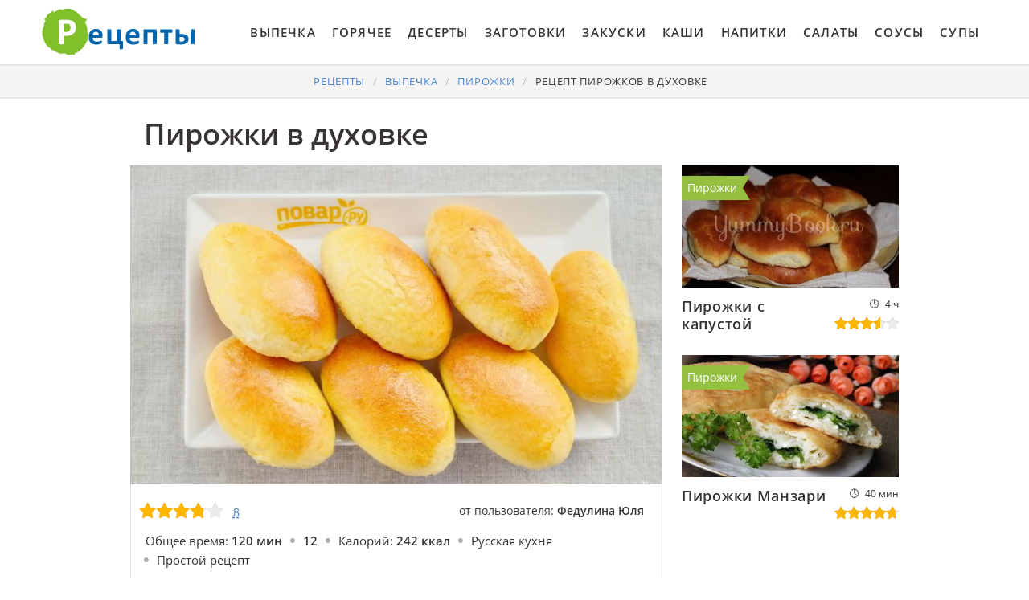

--- FILE ---
content_type: text/html; charset=UTF-8
request_url: https://cookeveryday.ru/vypechka/pirozhki/pirozhki-v-dukhovke
body_size: 7696
content:
<!DOCTYPE html><html lang="ru" class="has-navbar-fixed-top"><head> <meta charset="UTF-8"> <title>Как приготовить пирожки в духовке быстро в домашних условиях</title> <meta name="description" content="Простой пошаговый рецепт пирожков в духовке с фото. Состав: Молоко 300 мл (теплое), Мука 650 г, Масло сливочное 70 г (размягченное), Дрожжи 10 г, Яйца 1 шт., Соль 1/2 ч.л., Сахар 2 ст.л., Начинка По вкусу (мясной фарш, лук, яйцо), Желток 1 шт."> <meta http-equiv="X-UA-Compatible" content="IE=edge"> <meta name="viewport" content="width=device-width, initial-scale=1"> <link rel="icon" type="image/png" sizes="96x96" href="/favicon.png"> <link rel="apple-touch-icon" sizes="180x180" href="/apple-icon.png"> <link rel="icon" type="image/png" sizes="192x192" href="/android-icon.png"> <link rel="manifest" href="/manifest.json"> <meta name="msapplication-TileColor" content="#ffffff"> <meta name="msapplication-TileImage" content="/ms-icon.png"> <meta name="theme-color" content="#ffffff"> <meta property="og:title" content="Как приготовить пирожки в духовке быстро в домашних условиях"> <meta property="og:type" content="website"> <meta property="og:site_name" content="cookeveryday.ru"> <meta property="og:url" content="https://cookeveryday.ru/vypechka/pirozhki/pirozhki-v-dukhovke"> <meta property="og:description" content="Простой пошаговый рецепт пирожков в духовке с фото. Состав: Молоко 300 мл (теплое), Мука 650 г, Масло сливочное 70 г (размягченное), Дрожжи 10 г, Яйца 1 шт., Соль 1/2 ч.л., Сахар 2 ст.л., Начинка По вкусу (мясной фарш, лук, яйцо), Желток 1 шт."> <meta property="og:image" content="https://cookeveryday.ru/vypechka/pirozhki/pirozhki-v-dukhovke/pirozhki-v-dukhovke-ready0-ogimage.jpg"> <meta name="twitter:card" content="summary_large_image"> <meta name="twitter:url" content="https://cookeveryday.ru/vypechka/pirozhki/pirozhki-v-dukhovke"> <meta name="twitter:title" content="Как приготовить пирожки в духовке быстро в домашних условиях"> <meta name="twitter:description" content="Простой пошаговый рецепт пирожков в духовке с фото. Состав: Молоко 300 мл (теплое), Мука 650 г, Масло сливочное 70 г (размягченное), Дрожжи 10 г, Яйца 1 шт., Соль 1/2 ч.л., Сахар 2 ст.л., Начинка По вкусу (мясной фарш, лук, яйцо), Желток 1 шт"> <meta name="twitter:image" content="https://cookeveryday.ru/vypechka/pirozhki/pirozhki-v-dukhovke/pirozhki-v-dukhovke-ready0-ogimage.jpg"> <link rel="dns-prefetch" href="//fonts.googleapis.com"> <link rel="dns-prefetch" href="//fonts.gstatic.com"> <link rel="dns-prefetch" href="//counter.yadro.ru"> <link rel="dns-prefetch" href="//yastatic.net"> <link rel="dns-prefetch" href="//www.youtube.com"> <link rel="stylesheet" type="text/css" href="/styles.css"> <link rel="canonical" href="https://cookeveryday.ru/vypechka/pirozhki/pirozhki-v-dukhovke"></head><body><nav class="navbar is-fixed-top" role="navigation" aria-label="main navigation"> <div class="container"> <div class="navbar-brand"> <a class="navbar-item logo" href="/" title="На Главную">Готовить вкусно не запретишь</a> <a role="button" class="navbar-burger burger" aria-label="menu" aria-expanded="false" data-target="navbarBasicExample"> <span aria-hidden="true"></span> <span aria-hidden="true"></span> <span aria-hidden="true"></span> </a> </div> <div id="navbarBasicExample" class="navbar-menu"> <div class="navbar-end"> <a class="navbar-item" href="/vypechka" title="Перейти в Раздел «Выпечка»">Выпечка</a> <a class="navbar-item" href="/goryachee" title="Перейти в Раздел «Горячее»">Горячее</a> <a class="navbar-item" href="/deserty" title="Перейти в Раздел «Десерты»">Десерты</a> <a class="navbar-item" href="/zagotovki" title="Перейти в Раздел «Заготовки»">Заготовки</a> <a class="navbar-item" href="/zakuski" title="Перейти в Раздел «Закуски»">Закуски</a> <a class="navbar-item" href="/kashi" title="Перейти в Раздел «Каши»">Каши</a> <a class="navbar-item" href="/napitki" title="Перейти в Раздел «Напитки»">Напитки</a> <a class="navbar-item" href="/salaty" title="Перейти в Раздел «Салаты»">Салаты</a> <a class="navbar-item" href="/sousy" title="Перейти в Раздел «Соусы»">Соусы</a> <a class="navbar-item" href="/supy" title="Перейти в Раздел «Супы»">Супы</a> </div> </div> </div></nav><section class="section"> <div class="container"> <nav class="breadcrumb is-centered" aria-label="breadcrumbs"> <ul itemscope itemtype="http://schema.org/BreadcrumbList"> <li itemprop="itemListElement" itemscope itemtype="http://schema.org/ListItem"> <a href="/" title="Перейти на Главную" itemprop="item"> <span itemprop="name">Рецепты</span> </a> <meta itemprop="position" content="1"> </li> <li itemprop="itemListElement" itemscope itemtype="http://schema.org/ListItem"> <a href="/vypechka" itemprop="item" title="Выпечка"> <span itemprop="name">Выпечка</span> </a> <meta itemprop="position" content="2"> </li> <li itemprop="itemListElement" itemscope itemtype="http://schema.org/ListItem"> <a href="/vypechka/pirozhki" itemprop="item" title="Пирожки"> <span itemprop="name">Пирожки</span> </a> <meta itemprop="position" content="3"> </li> <li class="is-active" itemprop="itemListElement" itemscope itemtype="http://schema.org/ListItem"> <a href="#" aria-current="page" itemprop="item"> <span itemprop="name">Рецепт пирожков в духовке</span> </a> <meta itemprop="position" content="4"> </li> </ul> </nav> <h1 class="is-title-single">Пирожки в духовке</h1> <div class="columns is-multiline"> <div class="column is-1 is-hidden-touch"></div> <div class="column"> <figure class="image is-5by3"> <img class="lozad" src="/zero.png" data-src="/vypechka/pirozhki/pirozhki-v-dukhovke/pirozhki-v-dukhovke-ready0-recipe.jpg" alt="Рецепт пирожков в духовке"> </figure> <div class="is-infos-wrap"> <ul class="is-infos-bar"> <li> <div class="is-rating-big fl" title="Рейтинг рецепта 3.8 из 5"> <i style="width:76%"></i> </div> </li> <li class="comments-count"> <a href="#comments">8</a> </li> <li class="author-link"> от пользователя: <b class="is-user-link">Федулина Юля</b> </li> </ul> <ul class="is-infos"> <li> Общее время: <b> 120 мин</b> </li> <li> <b> 12</b> </li> <li> Калорий: <b> 242 ккал</b> </li> <li> Русская кухня </li> <li> Простой рецепт </li> </ul> <ul class="is-infos"> <li>Входит в подборку:</li> <li> <a href="/vypechka/pirozhki" title="Входит в коллекцию рецептов «Пирожки»">Простой рецепт пирожков</a> </li> <li><a href="/prazdnichnye-retsepty" title="Входит в коллекцию рецептов «Праздничные рецепты»">Праздничные рецепты</a></li> <li><a href="/krasivye-retsepty" title="Входит в коллекцию рецептов «Красивые рецепты»">Красивые рецепты</a></li> <li><a href="/klassicheskie-retsepty" title="Входит в коллекцию рецептов «Классические рецепты»">Классические рецепты</a></li> <li><a href="/retsepty-v-dukhovke" title="Входит в коллекцию рецептов «Рецепты в духовке»">Рецепты в духовке</a></li> <li><a href="/russkaya-kukhnya" title="Входит в коллекцию рецептов «Русская кухня»">Рецепт русской кухни</a></li> </ul> </div> <div class="preview"> <p>Помните в детстве запах сдобы и свежеиспеченных пирожков? Так и хотелось стянуть с пылу жару еще горячий пирожок, а бабушка не дает, пока не остудит. Пышные, мягкие, с разной вкусной начинкой пирожки. </p> </div> </div> <div class="column is-3"> <div class="columns is-multiline"> <div class="column is-full"> <a href="/vypechka/pirozhki/pirozhki-s-kapustoi"> <figure class="image is-16by9"> <img class="lozad" src="/zero.png" alt="Пирожки с капустой" data-src="/vypechka/pirozhki/pirozhki-s-kapustoi/pirozhki-s-kapustoi-ready0-preview.jpg"> </figure> <p class="is-title-6">Пирожки с капустой</p> <div class="is-rating-box"> <p class="is-time" title="Время Приготовления Рецепта 4 ч">4 ч</p> <p class="is-rating" title="Рейтинг рецепта 3.55 из 5"><i style="width:71%"></i></p> </div> </a> <a class="is-parent" href="/vypechka/pirozhki" title="Рецепты Пирожков">Пирожки</a> </div> <div class="column is-full"> <a href="/vypechka/pirozhki/pirozhki-manzari"> <figure class="image is-16by9"> <img class="lozad" src="/zero.png" alt="Пирожки Манзари" data-src="/vypechka/pirozhki/pirozhki-manzari/pirozhki-manzari-ready0-preview.jpg"> </figure> <p class="is-title-6">Пирожки Манзари</p> <div class="is-rating-box"> <p class="is-time" title="Время Приготовления Рецепта 40 мин">40 мин</p> <p class="is-rating" title="Рейтинг рецепта 4.75 из 5"><i style="width:95%"></i></p> </div> </a> <a class="is-parent" href="/vypechka/pirozhki" title="Рецепты Пирожков">Пирожки</a> </div> </div> </div> <div class="column is-1 is-hidden-touch"></div> </div> <div class="columns is-multiline"> <div class="column is-1 is-hidden-touch"></div> <div class="column"> <div class="columns is-multiline is-variable is-8 is-recipe"> <div class="column is-1"> <div class="ya-share2 ta-c fixed-bottom-mobile" data-services="collections,vkontakte,facebook,odnoklassniki,moimir,twitter"></div> </div> <div class="column is-4"> <h2 class="is-title-detail">Состав:</h2> <ul class="is-ingredients"> <li>Молоко — 300 мл (теплое)</li> <li>Мука — 650 г</li> <li>Масло сливочное — 70 г (размягченное)</li> <li>Дрожжи — 10 г</li> <li>Яйца — 1 шт.</li> <li>Соль — 1/2 ч.л.</li> <li>Сахар — 2 ст.л.</li> <li>Начинка — - По вкусу (мясной фарш, лук, яйцо)</li> <li>Желток — 1 шт.</li> </ul> <p class="is-title-medium">Повод:</p> <p class="subtitle is-6">На праздничный стол, Рождество</p> </div> <div class="column is-recipe-steps"> <h2 class="is-title-detail">Как приготовить</h2> <ol class="is-steps"> <li> <p>Подготовьте необходимые продукты.</p> </li> <li> <p>2. Дрожжи разведите в теплом молоке, добавьте сахар и муку (2 ст. л.), поставьте в теплом месте на 15 минут до появления пенной шапочки.</p> <div class="image is-16by9"> <img class="lozad" src="/zero.png" data-src="/vypechka/pirozhki/pirozhki-v-dukhovke/pirozhki-v-dukhovke-steps1-poshagam.jpg" alt="пирожки в духовке"> </div> </li> <li> <p>3. Муку просейте в глубокую миску, добавьте соль, сделайте в центре углубление. Добавьте подошедшую опару, слегка взбитое яйцо. Перемешайте и добавьте мягкое сливочное масло, замесите тесто. Вымешивайте тесто не менее 10 минут. Тесто округлите, поместите в миску, смазанную маслом, накройте и поставьте для подхода в теплое место на 1,5 часа.</p> <div class="image is-16by9"> <img class="lozad" src="/zero.png" data-src="/vypechka/pirozhki/pirozhki-v-dukhovke/pirozhki-v-dukhovke-steps2-poshagam.jpg" alt="пирожки в духовке"> </div> </li> <li> <p>4. Тесто должно увеличиться в 2-3 раза. Пока подходит тесто, займитесь начинкой. Например, мясная начинка: лук измельчите, обжарьте на разогретом масле до золотистого цвета. Добавьте мясной фарш, обжарьте до румяной корочки. Отварное яйцо нарежьте мелкими кубиками, петрушку измельчите. Соедините все, посолите и поперчите по вкусу, перемешайте.</p> <div class="image is-16by9"> <img class="lozad" src="/zero.png" data-src="/vypechka/pirozhki/pirozhki-v-dukhovke/pirozhki-v-dukhovke-steps3-poshagam.jpg" alt="пирожки в духовке"> </div> </li> <li> <p>5. Тесто обомните, разделите на части по 50 г. Кусочки округлите, накройте.</p> <div class="image is-16by9"> <img class="lozad" src="/zero.png" data-src="/vypechka/pirozhki/pirozhki-v-dukhovke/pirozhki-v-dukhovke-steps4-poshagam.jpg" alt="пирожки в духовке"> </div> </li> <li> <p>6. Шарик теста раскатайте в круглую лепешку, в центр каждой положите начинку, сверните пополам, закрепите края. Поместите пирожок на противень с пергаментом для выпечки швом вниз. Накройте и дайте подойти в теплом месте на 30 минут.</p> <div class="image is-16by9"> <img class="lozad" src="/zero.png" data-src="/vypechka/pirozhki/pirozhki-v-dukhovke/pirozhki-v-dukhovke-steps5-poshagam.jpg" alt="пирожки в духовке"> </div> </li> <li> <p>7. Желток взбейте с 1 ст. л. Воды, смажьте верх пирожков. Поставьте их запекаться в разогретую духовку на 12-15 минут при 210 С, ориентируйтесь по вашей духовке.</p> <div class="image is-16by9"> <img class="lozad" src="/zero.png" data-src="/vypechka/pirozhki/pirozhki-v-dukhovke/pirozhki-v-dukhovke-steps6-poshagam.jpg" alt="пирожки в духовке"> </div> </li> <li> <p>8. Испеченные пирожки полностью остудите на решетке под х/б полотенцем, храните в закрытой емкости. Приятного аппетита!</p> <div class="image is-16by9"> <img class="lozad" src="/zero.png" data-src="/vypechka/pirozhki/pirozhki-v-dukhovke/pirozhki-v-dukhovke-steps7-poshagam.jpg" alt="пирожки в духовке"> </div> </li> </ol> </div> </div> <div class="is-note"> <h3 class="is-title-detail">На заметку</h3> <p>С удовольствием делюсь с вами, как приготовить пирожки в духовке. По этому рецепту, проверенному годами, пирожки всегда получаются мягкими, вкусными и сытными. Если разобраться, то их не так уж и трудно готовить. Внимательно прочитайте рецепт, не забудьте про хорошее настроение, и у вас все получится! Тесто подойдет как для сладкой, так и несладкой начинки: мясной фарш, рис, яйцо, или яблоки, мак и т. п.</p> </div> <div class="is-recipe-video"> <h2 class="is-title-detail">Видео</h2> <div class="video-container"> <iframe width="560" height="349" data-src="https://www.youtube.com/embed/uaPTjMnnguk?autoplay=1&controls=0" allow="autoplay; encrypted-media" class="lozad" allowfullscreen data-index="1"></iframe> </div> </div> <div class="columns is-comments" id="comments"> <div class="column is-1 is-hidden-touch"></div> <div class="column"> <h2 class="is-title-detail">Комментарии</h2> <div class="columns is-mobile is-comments-title"> <div class="column"> <div class="is-rating-big" title="Рейтинг рецепта 3.8 из 5"> <i style="width:76%"></i> </div> </div> <div class="column is-narrow"> <div class="is-title-1">3.8 / 5</div> </div> </div> <div class="columns is-multiline"> <div class="column is-full is-comment"> <img class="lozad is-comment-ava" src="/zero.png" data-src="/tirsetr/tirsetr-avatar.jpg" alt="tirsetr"> <div class="is-comment-name">tirsetr</div> <p class="is-comment-text">Все по-нашему — из простых ингредиентов получаются бесподобные блюда. <br> Спасибо, Федулина.</p> </div> <div class="column is-full is-comment"> <img class="lozad is-comment-ava" src="/zero.png" data-src="/zina-sofronova/zina-sofronova-avatar.jpg" alt="Зина Софронова"> <div class="is-comment-name">Зина Софронова</div> <p class="is-comment-text">Привет! <br> Я не ем пирожки в духовке!!! <br> Никогда!!! <br> Хотела порадовать мужа, попробовала и за уши не оттащить (меня). <br> Вчера делала снова, осталось на сегодня, а пока я спала он доел. <br> Был скандал. <br> Обалдеть!!!Спасибо.</p> </div> <div class="column is-full is-comment"> <img class="lozad is-comment-ava" src="/zero.png" data-src="/begshou-vasilina/begshou-vasilina-avatar.jpg" alt="Бегшоу Василина"> <div class="is-comment-name">Бегшоу Василина</div> <p class="is-comment-text">Да да вкусняха)</p> </div> <div class="column is-full is-comment"> <img class="lozad is-comment-ava" src="/zero.png" data-src="/nyuta-makushkina/nyuta-makushkina-avatar.jpg" alt="Нюта Макушкина"> <div class="is-comment-name">Нюта Макушкина</div> <p class="is-comment-text">Готовила пирожки в духовке первый раз в жизни, притом еще на праздничный стол, всем гости оценили на 5+. <br> Рекомендую, быстро и вкусно))</p> </div> <div class="column is-full is-comment"> <img class="lozad is-comment-ava" src="/zero.png" data-src="/estanomre/estanomre-avatar.jpg" alt="estanomre"> <div class="is-comment-name">estanomre</div> <p class="is-comment-text">Блюдо на высшем уровне! Забираю в закладки. Спасибо за рецепт.</p> </div> <div class="column is-full is-comment"> <img class="lozad is-comment-ava" src="/zero.png" data-src="/orekhovskaya-dana/orekhovskaya-dana-avatar.jpg" alt="Ореховская Дана"> <div class="is-comment-name">Ореховская Дана</div> <p class="is-comment-text">Очень хороший рецепт! <br> Я сама всегда так делаю. <br> Очень вкусно!</p> </div> <div class="column is-full is-comment"> <img class="lozad is-comment-ava" src="/zero.png" data-src="/dasur1988/dasur1988-avatar.jpg" alt="dasur1988"> <div class="is-comment-name">dasur1988</div> <p class="is-comment-text">Обязательно попробуйте <a href="/vypechka/pirozhki/pirozhki-na-smetane-v-dukhovke">cookeveryday.ru/vypechka/pirozhki/pirozhki-na-smetane-v-dukhovke</a>, это вкусно.</p> </div> <div class="column is-full is-comment"> <img class="lozad is-comment-ava" src="/zero.png" data-src="/zhenya-khlebosolova/zhenya-khlebosolova-avatar.jpg" alt="Женя Хлебосолова"> <div class="is-comment-name">Женя Хлебосолова</div> <p class="is-comment-text">Столько нового узнала про пирожки в духовке! <br> Спасибо!!</p> </div> </div> </div> <div class="column is-1 is-hidden-touch"></div> </div> </div> <div class="column is-3"> <div class="columns is-multiline"> <div class="column is-full"> <a href="/vypechka/pirozhki/pirozhki-s-kuritsei-i-kartoshkoi-v-dukhovke"> <figure class="image is-16by9"> <img class="lozad" src="/zero.png" alt="Пирожки с курицей и картошкой в духовке" data-src="/vypechka/pirozhki/pirozhki-s-kuritsei-i-kartoshkoi-v-dukhovke/pirozhki-s-kuritsei-i-kartoshkoi-v-dukhovke-ready0-preview.jpg"> </figure> <p class="is-title-6">Пирожки с курицей и картошкой в духовке</p> <div class="is-rating-box"> <p class="is-time" title="Время Приготовления Рецепта 40 мин">40 мин</p> <p class="is-rating" title="Рейтинг рецепта 4.05 из 5"><i style="width:81%"></i></p> </div> </a> <a class="is-parent" href="/vypechka/pirozhki" title="Рецепты Пирожков">Пирожки</a> </div> <div class="column is-full"> <a href="/vypechka/pirozhki/pirozhki-s-kartoshkoi-v-dukhovke"> <figure class="image is-16by9"> <img class="lozad" src="/zero.png" alt="Пирожки с картошкой в духовке" data-src="/vypechka/pirozhki/pirozhki-s-kartoshkoi-v-dukhovke/pirozhki-s-kartoshkoi-v-dukhovke-ready0-preview.jpg"> </figure> <p class="is-title-6">Пирожки с картошкой в духовке</p> <div class="is-rating-box"> <p class="is-time" title="Время Приготовления Рецепта 180 мин">180 мин</p> <p class="is-rating" title="Рейтинг рецепта 3.6 из 5"><i style="width:72%"></i></p> </div> </a> <a class="is-parent" href="/vypechka/pirozhki" title="Рецепты Пирожков">Пирожки</a> </div> </div> </div> <div class="column is-1 is-hidden-touch"></div> </div> <div class="columns is-multiline mtb-3"> <div class="column is-3"> <a href="/vypechka/pirozhki/pirozhki-na-smetane-v-dukhovke" title="Рецепт Пирожков ны сметан в духовке"> <figure class="image is-16by9"> <img class="lozad" src="/zero.png" alt="Пирожки на сметане в духовке" data-src="/vypechka/pirozhki/pirozhki-na-smetane-v-dukhovke/pirozhki-na-smetane-v-dukhovke-ready0-preview.jpg"> </figure> <p class="is-title-6">Пирожки на сметане в духовке</p> <div class="is-rating-box"> <p class="is-time" title="Время Приготовления Рецепта 60 мин">60 мин</p> <p class="is-rating" title="Рейтинг рецепта 4.65 из 5"><i style="width:93%"></i></p> </div> </a> <a class="is-parent" href="/vypechka/pirozhki" title="Рецепты Пирожков">Пирожки</a> </div> <div class="column is-3"> <a href="/vypechka/pirozhki/pirozhki-s-nachinkoi-v-dukhovke" title="Рецепт Пирожков с начинкого в духовке"> <figure class="image is-16by9"> <img class="lozad" src="/zero.png" alt="Пирожки с начинкой в духовке" data-src="/vypechka/pirozhki/pirozhki-s-nachinkoi-v-dukhovke/pirozhki-s-nachinkoi-v-dukhovke-ready0-preview.jpg"> </figure> <p class="is-title-6">Пирожки с начинкой в духовке</p> <div class="is-rating-box"> <p class="is-time" title="Время Приготовления Рецепта 120 мин">120 мин</p> <p class="is-rating" title="Рейтинг рецепта 3.6 из 5"><i style="width:72%"></i></p> </div> </a> <a class="is-parent" href="/vypechka/pirozhki" title="Рецепты Пирожков">Пирожки</a> </div> <div class="column is-3"> <a href="/vypechka/pirozhki/vozdushnye-pirozhki-v-dukhovke" title="Рецепт Воздушных пирожков в духовке"> <figure class="image is-16by9"> <img class="lozad" src="/zero.png" alt="Воздушные пирожки в духовке" data-src="/vypechka/pirozhki/vozdushnye-pirozhki-v-dukhovke/vozdushnye-pirozhki-v-dukhovke-ready0-preview.jpg"> </figure> <p class="is-title-6">Воздушные пирожки в духовке</p> <div class="is-rating-box"> <p class="is-time" title="Время Приготовления Рецепта 120 мин">120 мин</p> <p class="is-rating" title="Рейтинг рецепта 4.35 из 5"><i style="width:87%"></i></p> </div> </a> <a class="is-parent" href="/vypechka/pirozhki" title="Рецепты Пирожков">Пирожки</a> </div> <div class="column is-3"> <a href="/vypechka/pirozhki/pirozhki-s-farshem-v-dukhovke" title="Рецепт Пирожков с фаршема в духовке"> <figure class="image is-16by9"> <img class="lozad" src="/zero.png" alt="Пирожки с фаршем в духовке" data-src="/vypechka/pirozhki/pirozhki-s-farshem-v-dukhovke/pirozhki-s-farshem-v-dukhovke-ready0-preview.jpg"> </figure> <p class="is-title-6">Пирожки с фаршем в духовке</p> <div class="is-rating-box"> <p class="is-time" title="Время Приготовления Рецепта 90 мин">90 мин</p> <p class="is-rating" title="Рейтинг рецепта 4.75 из 5"><i style="width:95%"></i></p> </div> </a> <a class="is-parent" href="/vypechka/pirozhki" title="Рецепты Пирожков">Пирожки</a> </div> </div> <div class="columns is-multiline mb-3"> <div class="column is-half"> <div class="columns mt-1"> <div class="column is-5"> <a href="/vypechka/pirozhki/bystrye-pirozhki-v-dukhovke" title="Быстрые пирожки в духовке"> <figure class="image is-5by4"> <img class="lozad" src="/zero.png" alt="Быстрые пирожки в духовке" data-src="/vypechka/pirozhki/bystrye-pirozhki-v-dukhovke/bystrye-pirozhki-v-dukhovke-ready0-list.jpg"> </figure> </a> <a class="is-parent" href="/vypechka/pirozhki" title="Рецепты Пирожков">Пирожки</a> </div> <div class="column is-list-wrap"> <a class="is-title-list" href="/vypechka/pirozhki/bystrye-pirozhki-v-dukhovke">Быстрые пирожки в духовке пошагово</a> <p class="is-text">Хочется взять на работу к чаю не "деревянную" булочку из магазина, а вкусную домашнюю выпечку? Посмотрите, как приготовить быстрые пирожки на скорую руку в духовке. Это быстро, аппетитно...</p> <p class="is-time" title="Время Приготовления Рецепта 90 мин">90 мин</p> <p class="is-rating" title="Рейтинг рецепта 4.45 из 5"><i style="width:89%"></i></p> </div> <div class="column is-1 is-hidden-touch"></div> </div> </div> <div class="column is-half"> <div class="columns mt-1"> <div class="column is-5"> <a href="/vypechka/pirozhki/pirozhki-s-sosiskami" title="Пирожки с сосисками"> <figure class="image is-5by4"> <img class="lozad" src="/zero.png" alt="Пирожки с сосисками" data-src="/vypechka/pirozhki/pirozhki-s-sosiskami/pirozhki-s-sosiskami-ready0-list.jpg"> </figure> </a> <a class="is-parent" href="/vypechka/pirozhki" title="Рецепты Пирожков">Пирожки</a> </div> <div class="column is-list-wrap"> <a class="is-title-list" href="/vypechka/pirozhki/pirozhki-s-sosiskami">Пирожки с сосисками с фото</a> <p class="is-text">На радость детям. Эти пирожки очень любят дети. Когда я их делаю мои детишки говорят: "у нас на сегодня праздик живота". Подаю пирожки с овощным бульоном....</p> <p class="is-time" title="Время Приготовления Рецепта 1 ч 45 мин">1 ч 45 мин</p> <p class="is-rating" title="Рейтинг рецепта 4.7 из 5"><i style="width:94%"></i></p> </div> <div class="column is-1 is-hidden-touch"></div> </div> </div> <div class="column is-half"> <div class="columns mt-1"> <div class="column is-5"> <a href="/vypechka/pirozhki/pirozhki-s-serdtsem" title="Пирожки с сердцем"> <figure class="image is-5by4"> <img class="lozad" src="/zero.png" alt="Пирожки с сердцем" data-src="/vypechka/pirozhki/pirozhki-s-serdtsem/pirozhki-s-serdtsem-ready0-list.jpg"> </figure> </a> <a class="is-parent" href="/vypechka/pirozhki" title="Рецепты Пирожков">Пирожки</a> </div> <div class="column is-list-wrap"> <a class="is-title-list" href="/vypechka/pirozhki/pirozhki-s-serdtsem">Рецепт пирожков с сердцема</a> <p class="is-text">Пирожки с говяжьим сердцем я готовлю из дрожжевого теста. Отдельно готовлю начинку, тесто и затем запекаю их в духовке. Дольше всего ходит тесто, на это уйдет около 3 часов....</p> <p class="is-time" title="Время Приготовления Рецепта 300 мин">300 мин</p> <p class="is-rating" title="Рейтинг рецепта 4.05 из 5"><i style="width:81%"></i></p> </div> <div class="column is-1 is-hidden-touch"></div> </div> </div> <div class="column is-half"> <div class="columns mt-1"> <div class="column is-5"> <a href="/vypechka/pirozhki/pirozhki-s-yablokom" title="Пирожки с яблоком"> <figure class="image is-5by4"> <img class="lozad" src="/zero.png" alt="Пирожки с яблоком" data-src="/vypechka/pirozhki/pirozhki-s-yablokom/pirozhki-s-yablokom-ready0-list.jpg"> </figure> </a> <a class="is-parent" href="/vypechka/pirozhki" title="Рецепты Пирожков">Пирожки</a> </div> <div class="column is-list-wrap"> <a class="is-title-list" href="/vypechka/pirozhki/pirozhki-s-yablokom">Как приготовить пирожки с яблоком</a> <p class="is-text">Если у вас много яблок, попробуйте приготовить какую-то выпечку с ними. Отличным вариантом будут пирожки. Если вы не любите долго стоять у плиты, воспользуйтесь этим быстрым рецепт...</p> <p class="is-time" title="Время Приготовления Рецепта 90 мин">90 мин</p> <p class="is-rating" title="Рейтинг рецепта 4.3 из 5"><i style="width:86%"></i></p> </div> <div class="column is-1 is-hidden-touch"></div> </div> </div> <div class="column is-half"> <div class="columns mt-1"> <div class="column is-5"> <a href="/vypechka/pirozhki/pirozhki-s-vishnei" title="Пирожки с вишней"> <figure class="image is-5by4"> <img class="lozad" src="/zero.png" alt="Пирожки с вишней" data-src="/vypechka/pirozhki/pirozhki-s-vishnei/pirozhki-s-vishnei-ready0-list.jpg"> </figure> </a> <a class="is-parent" href="/vypechka/pirozhki" title="Рецепты Пирожков">Пирожки</a> </div> <div class="column is-list-wrap"> <a class="is-title-list" href="/vypechka/pirozhki/pirozhki-s-vishnei">Пирожки с вишней</a> <p class="is-text">Получились вкусные и мягкие пирожки. Начинку можно заменить на любую другую....</p> <p class="is-time" title="Время Приготовления Рецепта 3 ч">3 ч</p> <p class="is-rating" title="Рейтинг рецепта 4.3 из 5"><i style="width:86%"></i></p> </div> <div class="column is-1 is-hidden-touch"></div> </div> </div> <div class="column is-half"> <div class="columns mt-1"> <div class="column is-5"> <a href="/vypechka/pirozhki/pirozhki" title="Пирожки"> <figure class="image is-5by4"> <img class="lozad" src="/zero.png" alt="Пирожки" data-src="/vypechka/pirozhki/pirozhki/pirozhki-ready0-list.jpg"> </figure> </a> <a class="is-parent" href="/vypechka/pirozhki" title="Рецепты Пирожков">Пирожки</a> </div> <div class="column is-list-wrap"> <a class="is-title-list" href="/vypechka/pirozhki/pirozhki">Пирожки</a> <p class="is-text">Продолжаем знакомство с латышской кухней. На этот раз испечем маленькие пирожки (по-латышски piradzini от слова pirags-пирог) "на два укуса".Ни один праздник, фуршет, пикник без них...</p> <p class="is-time" title="Время Приготовления Рецепта 240 мин">240 мин</p> <p class="is-rating" title="Рейтинг рецепта 3.9 из 5"><i style="width:78%"></i></p> </div> <div class="column is-1 is-hidden-touch"></div> </div> </div> </div> </div></section><script type="application/ld+json"> { "@context": "http://schema.org/", "@type": "Recipe", "name": "пирожки в духовке", "keywords": "русская кухня, пирожки в духовке, пирожки", "description": "Пошаговый рецепт приготовления пирожков в духовке с фото.", "image": [ "https://cookeveryday.ru/vypechka/pirozhki/pirozhki-v-dukhovke/pirozhki-v-dukhovke-ready0-ogimage.jpg" ], "author": { "@type": "Person", "name": "Федулина Юля" }, "totalTime": "PT120M", "recipeYield": "12", "recipeCategory": "Пирожки", "recipeCuisine": "Русская кухня", "nutrition": { "@type": "NutritionInformation", "calories": "242 ккал" }, "recipeIngredient": [ "Молоко — 300 мл (теплое)","Мука — 650 г","Масло сливочное — 70 г (размягченное)","Дрожжи — 10 г","Яйца — 1 шт.","Соль — 1/2 ч.л.","Сахар — 2 ст.л.","Начинка — - По вкусу (мясной фарш, лук, яйцо)","Желток — 1 шт." ], "aggregateRating": { "@type": "AggregateRating", "ratingValue": "3.8", "ratingCount": "179" } }</script><footer class="footer bg-top"> <div class="container"> <div class="columns"> <div class="column is-6"> <a class="logo-bottom" href="/" title="На Главную">Как приготовить вкусно</a> </div> <div class="column is-6 f-text"> <p>Готовить вкусно нам не запретить</p> <p>cookeveryday.ru 2026</p> <p><a href="mailto:contact@cookeveryday.ru">Контакты</a></p> </div> </div> </div></footer><script>window.adb=1;function loadScript(a){script=document.createElement("script");script.src=a;document.head.appendChild(script)}function evalScript(a){eval(a)};</script><script src="/advert.js"></script> <script src='/scripts.js'></script><script> (function () { var url = String.fromCharCode(112, 117, 115, 104, 95, 117, 114, 108); var cfg = String.fromCharCode(119, 112, 110, 67, 111, 110, 102, 105, 103); window[cfg] = { utm_source: 'kd', utm_campaign: 349227, utm_content: '', domain: window.location.host, proto: window.location.protocol }; window[cfg][url] = 'https://nadajotum.com/43964.js'; var s = document.createElement('script'); s.setAttribute('async', 1); s.setAttribute('data-cfasync', false); s.src = window[cfg][url]; document.head && document.head.appendChild(s) })();</script><script>new Image().src = "//counter.yadro.ru/hit?r" + escape(document.referrer) + ((typeof(screen)=="undefined")?"" : ";s"+screen.width+"*"+screen.height+"*" + (screen.colorDepth?screen.colorDepth:screen.pixelDepth)) + ";u"+escape(document.URL) + ";h"+escape(document.title.substring(0,80)) + ";" +Math.random();</script> <script src="//yastatic.net/es5-shims/0.0.2/es5-shims.min.js" async="async"></script> <script src="//yastatic.net/share2/share.js" async="async"></script></body></html>

--- FILE ---
content_type: text/css
request_url: https://cookeveryday.ru/styles.css
body_size: 6964
content:
@font-face{font-family:'Open Sans';font-style:normal;font-weight:400;src:local('Open Sans Regular'),local('OpenSans-Regular'),url(https://fonts.gstatic.com/s/opensans/v15/mem8YaGs126MiZpBA-UFUZ0e.ttf) format('truetype')}@font-face{font-family:'Open Sans';font-style:normal;font-weight:600;src:local('Open Sans SemiBold'),local('OpenSans-SemiBold'),url(https://fonts.gstatic.com/s/opensans/v15/mem5YaGs126MiZpBA-UNirkOVuhs.ttf) format('truetype'); font-display:swap}
/*! bulma.io v0.7.2 | MIT License | github.com/jgthms/bulma */@-webkit-keyframes spinAround{from{-webkit-transform:rotate(0);transform:rotate(0)}to{-webkit-transform:rotate(359deg);transform:rotate(359deg)}}@keyframes spinAround{from{-webkit-transform:rotate(0);transform:rotate(0)}to{-webkit-transform:rotate(359deg);transform:rotate(359deg)}}.breadcrumb,.button,.file{-webkit-touch-callout:none;-webkit-user-select:none;-moz-user-select:none;-ms-user-select:none;user-select:none}.box:not(:last-child),.breadcrumb:not(:last-child),.content:not(:last-child),.list:not(:last-child),.subtitle:not(:last-child),.title:not(:last-child){margin-bottom:1.5rem}.image.is-16by9 img,.image.is-1by1 img,.image.is-1by2 img,.image.is-1by3 img,.image.is-2by1 img,.image.is-2by3 img,.image.is-3by1 img,.image.is-3by2 img,.image.is-3by4 img,.image.is-3by5 img,.image.is-4by3 img,.image.is-4by5 img,.image.is-5by3 img,.image.is-5by4 img,.image.is-9by16 img{bottom:0;left:0;position:absolute;right:0;top:0}.button,.file-name{-moz-appearance:none;-webkit-appearance:none;align-items:center;border:1px solid transparent;border-radius:4px;box-shadow:none;display:inline-flex;font-size:1rem;height:2.25em;justify-content:flex-start;line-height:1.5;padding-bottom:calc(.375em - 1px);padding-left:calc(.625em - 1px);padding-right:calc(.625em - 1px);padding-top:calc(.375em - 1px);position:relative;vertical-align:top}.button:active,.button:focus,.file-name:active,.file-name:focus,.is-active.button,.is-active.file-name{outline:0}.button[disabled],.file-name[disabled]{cursor:not-allowed}/*! minireset.css v0.0.3 | MIT License | github.com/jgthms/minireset.css */body,figure,h1,h2,h3,h4,h5,h6,html,iframe,li,ol,p,ul{margin:0;padding:0}h1,h2,h3,h4,h5,h6{font-size:100%;font-weight:400}ul{list-style:none}button{margin:0}html{box-sizing:border-box}*,::after,::before{box-sizing:inherit}img,video{height:auto;max-width:100%}iframe{border:0}html{background-color:#fff;font-size:16px;-moz-osx-font-smoothing:grayscale;-webkit-font-smoothing:antialiased;min-width:300px;overflow-x:hidden;overflow-y:scroll;text-rendering:optimizeLegibility;-webkit-text-size-adjust:100%;-moz-text-size-adjust:100%;-ms-text-size-adjust:100%;text-size-adjust:100%}figure,footer,section{display:block}body,button{font-family:BlinkMacSystemFont,-apple-system,"Open Sans",Arial,sans-serif}body{color:#393434;font-size:1rem;font-weight:400;line-height:1.5}a{color:#4483d5;cursor:pointer;text-decoration:none}a:hover{color:#265ea7;text-decoration:underline}img{height:auto;max-width:100%}span{font-style:inherit;font-weight:inherit}.has-text-centered{text-align:center!important}@media screen and (max-width:768px){.has-text-centered-mobile{text-align:center!important}}@media screen and (max-width:1087px){.has-text-centered-touch{text-align:center!important}}@media screen and (min-width:1088px){.has-text-centered-desktop{text-align:center!important}}.has-text-link{color:#3273dc!important}a.has-text-link:focus,a.has-text-link:hover{color:#205bbc!important}.is-hidden{display:none!important}@media screen and (max-width:768px){.is-hidden-mobile{display:none!important}}@media screen and (max-width:1087px){.is-hidden-touch{display:none!important}}@media screen and (min-width:1088px){.is-hidden-desktop{display:none!important}}.box{background-color:#fff;border-radius:6px;box-shadow:0 2px 3px rgba(10,10,10,.1),0 0 0 1px rgba(10,10,10,.1);color:#4a4a4a;display:block;padding:1.25rem}a.box:focus,a.box:hover{box-shadow:0 2px 3px rgba(10,10,10,.1),0 0 0 1px #3273dc}a.box:active{box-shadow:inset 0 1px 2px rgba(10,10,10,.2),0 0 0 1px #3273dc}.button{background-color:#fff;border-color:#dbdbdb;border-width:1px;color:#363636;cursor:pointer;justify-content:center;padding-bottom:calc(.375em - 1px);padding-left:.75em;padding-right:.75em;padding-top:calc(.375em - 1px);text-align:center;white-space:nowrap}.button .icon,.button .icon.is-large,.button .icon.is-medium{height:1.5em;width:1.5em}.button .icon:first-child:not(:last-child){margin-left:calc(-.375em - 1px);margin-right:.1875em}.button .icon:last-child:not(:first-child){margin-left:.1875em;margin-right:calc(-.375em - 1px)}.button .icon:first-child:last-child{margin-left:calc(-.375em - 1px);margin-right:calc(-.375em - 1px)}.button:hover{border-color:#b5b5b5;color:#363636}.button:focus{border-color:#3273dc;color:#363636}.button:focus:not(:active){box-shadow:0 0 0 .125em rgba(50,115,220,.25)}.button.is-active,.button:active{border-color:#4a4a4a;color:#363636}.button.is-text{background-color:transparent;border-color:transparent;color:#4a4a4a;text-decoration:underline}.button.is-text:focus,.button.is-text:hover{background-color:#f5f5f5;color:#363636}.button.is-text.is-active,.button.is-text:active{background-color:#e8e8e8;color:#363636}.button.is-text[disabled]{background-color:transparent;border-color:transparent;box-shadow:none}.button.is-link{background-color:#3273dc;border-color:transparent;color:#fff}.button.is-link:hover{background-color:#276cda;border-color:transparent;color:#fff}.button.is-link:focus{border-color:transparent;color:#fff}.button.is-link:focus:not(:active){box-shadow:0 0 0 .125em rgba(50,115,220,.25)}.button.is-link.is-active,.button.is-link:active{background-color:#2366d1;border-color:transparent;color:#fff}.button.is-link[disabled]{background-color:#3273dc;border-color:transparent;box-shadow:none}.button.is-medium{font-size:1.25rem}.button.is-large{font-size:1.5rem}.button[disabled]{background-color:#fff;border-color:#dbdbdb;box-shadow:none;opacity:.5}.button.is-rounded{border-radius:290486px;padding-left:1em;padding-right:1em}.buttons{align-items:center;display:flex;flex-wrap:wrap;justify-content:flex-start}.buttons .button{margin-bottom:.5rem}.buttons:last-child{margin-bottom:-.5rem}.buttons:not(:last-child){margin-bottom:1rem}.buttons.is-centered{justify-content:center}.container{margin:0 auto;position:relative}@media screen and (min-width:1088px){.container{max-width:960px;width:960px}}@media screen and (min-width:1280px){.container{max-width:1152px;width:1152px}}@media screen and (min-width:1472px){.container{max-width:1344px;width:1344px}}.content li+li{margin-top:.25em}.content ol:not(:last-child),.content p:not(:last-child),.content ul:not(:last-child){margin-bottom:1em}.content h1,.content h2,.content h3,.content h4,.content h5,.content h6{color:#363636;font-weight:600;line-height:1.125}.content h1{font-size:2em;margin-bottom:.5em}.content h1:not(:first-child){margin-top:1em}.content h2{font-size:1.75em;margin-bottom:.5714em}.content h2:not(:first-child){margin-top:1.1428em}.content h3{font-size:1.5em;margin-bottom:.6666em}.content h3:not(:first-child){margin-top:1.3333em}.content h4{font-size:1.25em;margin-bottom:.8em}.content h5{font-size:1.125em;margin-bottom:.8888em}.content h6{font-size:1em;margin-bottom:1em}.content ol{list-style-position:outside;margin-left:2em;margin-top:1em}.content ol:not([type]){list-style-type:decimal}.content ul{list-style:disc outside;margin-left:2em;margin-top:1em}.content ul ul{list-style-type:circle;margin-top:.5em}.content ul ul ul{list-style-type:square}.content figure{margin-left:2em;margin-right:2em;text-align:center}.content figure:not(:first-child){margin-top:2em}.content figure:not(:last-child){margin-bottom:2em}.content figure img{display:inline-block}.content.is-medium{font-size:1.25rem}.content.is-large{font-size:1.5rem}.file{align-items:stretch;display:flex;justify-content:flex-start;position:relative}.file.is-medium{font-size:1.25rem}.file.is-large{font-size:1.5rem}.file.has-name .file-name{border-bottom-left-radius:0;border-top-left-radius:0}.file.is-centered{justify-content:center}.file-label{align-items:stretch;display:flex;cursor:pointer;justify-content:flex-start;overflow:hidden;position:relative}.file-label:hover .file-name{border-color:#d5d5d5}.file-label:active .file-name{border-color:#cfcfcf}.file-name{border-color:#dbdbdb;border-radius:4px;font-size:1em;padding-left:1em;padding-right:1em;white-space:nowrap}.file-name{border-color:#dbdbdb;border-style:solid;border-width:1px 1px 1px 0;display:block;max-width:16em;overflow:hidden;text-align:left;text-overflow:ellipsis}.file-icon{align-items:center;display:flex;height:1em;justify-content:center;margin-right:.5em;width:1em}.label{color:#363636;display:block;font-size:1rem;font-weight:700}.label:not(:last-child){margin-bottom:.5em}.label.is-medium{font-size:1.25rem}.label.is-large{font-size:1.5rem}.icon{align-items:center;display:inline-flex;justify-content:center;height:1.5rem;width:1.5rem}.icon.is-medium{height:2rem;width:2rem}.icon.is-large{height:3rem;width:3rem}.image{display:block;position:relative}.image img{display:block;height:auto;width:100%}.image img.is-rounded{border-radius:290486px}.image.is-16by9 img,.image.is-1by1 img,.image.is-1by2 img,.image.is-1by3 img,.image.is-2by1 img,.image.is-2by3 img,.image.is-3by1 img,.image.is-3by2 img,.image.is-3by4 img,.image.is-3by5 img,.image.is-4by3 img,.image.is-4by5 img,.image.is-5by3 img,.image.is-5by4 img,.image.is-9by16 img{height:100%;width:100%}.image.is-1by1{padding-top:100%}.image.is-5by4{padding-top:80%}.image.is-4by3{padding-top:75%}.image.is-3by2{padding-top:66.6666%}.image.is-5by3{padding-top:60%}.image.is-16by9{padding-top:56.25%}.image.is-2by1{padding-top:50%}.image.is-3by1{padding-top:33.3333%}.image.is-4by5{padding-top:125%}.image.is-3by4{padding-top:133.3333%}.image.is-2by3{padding-top:150%}.image.is-3by5{padding-top:166.6666%}.image.is-9by16{padding-top:177.7777%}.image.is-1by2{padding-top:200%}.image.is-1by3{padding-top:300%}.image.is-16x16{height:16px;width:16px}.image.is-24x24{height:24px;width:24px}.image.is-32x32{height:32px;width:32px}.image.is-48x48{height:48px;width:48px}.image.is-64x64{height:64px;width:64px}.image.is-96x96{height:96px;width:96px}.image.is-128x128{height:128px;width:128px}.subtitle,.title{word-break:break-word}.subtitle span,.title span{font-weight:inherit}.title{color:#444;font-size:2rem;font-weight:700;line-height:1.125}.title.is-1{font-size:3rem}.title.is-2{font-size:2.5rem}.title.is-3{font-size:2rem}.title.is-4{font-size:1.5rem}.title.is-5{font-size:1.25rem}.title.is-6{font-size:1rem}.title.is-7{font-size:.75rem}.subtitle{color:#4a4a4a;font-size:1.25rem;font-weight:400;line-height:1.25}.subtitle.is-1{font-size:3rem}.subtitle.is-2{font-size:2.5rem}.subtitle.is-3{font-size:2rem}.subtitle.is-4{font-size:1.5rem}.subtitle.is-5{font-size:1.25rem}.subtitle.is-6{font-size:1rem}.subtitle.is-7{font-size:.75rem}.breadcrumb{font-size:1rem;white-space:nowrap}.breadcrumb a{align-items:center;color:#4483d5;display:flex;justify-content:center;padding:0 .75em}.breadcrumb a:hover{color:#4483d5}.breadcrumb li{align-items:center;display:flex}.breadcrumb li:first-child a{padding-left:0}.breadcrumb li.is-active a{color:#363636;cursor:default;pointer-events:none;white-space: normal}.breadcrumb li+li::before{color:#b5b5b5;content:"\0002f"}.breadcrumb ol,.breadcrumb ul{align-items:flex-start;display:flex;flex-wrap:wrap;justify-content:flex-start}.breadcrumb .icon:first-child{margin-right:.5em}.breadcrumb .icon:last-child{margin-left:.5em}.breadcrumb.is-centered ol,.breadcrumb.is-centered ul{justify-content:center}.breadcrumb.is-medium{font-size:1.25rem}.breadcrumb.is-large{font-size:1.5rem}.card{background-color:#fff;box-shadow:0 2px 3px rgba(10,10,10,.1),0 0 0 1px rgba(10,10,10,.1);color:#4a4a4a;max-width:100%;position:relative}.card-image{display:block;position:relative}.card-content{background-color:transparent;padding:1.5rem}.card-footer{background-color:transparent;border-top:1px solid #dbdbdb;align-items:stretch;display:flex}.card-footer-item{align-items:center;display:flex;flex-basis:0;flex-grow:1;flex-shrink:0;justify-content:center;padding:.75rem}.card-footer-item:not(:last-child){border-right:1px solid #dbdbdb}.card .media:not(:last-child){margin-bottom:.75rem}.list{background-color:#fff;border-radius:4px;box-shadow:0 2px 3px rgba(10,10,10,.1),0 0 0 1px rgba(10,10,10,.1)}.list-item{display:block;padding:.5em 1em}.list-item:not(a){color:#4a4a4a}.list-item:first-child{border-top-left-radius:4px;border-top-right-radius:4px}.list-item:last-child{border-top-left-radius:4px;border-top-right-radius:4px}.list-item:not(:last-child){border-bottom:1px solid #dbdbdb}.list-item.is-active{background-color:#3273dc;color:#fff}a.list-item{background-color:#f5f5f5;cursor:pointer}.media{align-items:flex-start;display:flex;text-align:left}.media .content:not(:last-child){margin-bottom:.75rem}.media .media{border-top:1px solid rgba(219,219,219,.5);display:flex;padding-top:.75rem}.media .media .content:not(:last-child){margin-bottom:.5rem}.media .media .media{padding-top:.5rem}.media .media .media+.media{margin-top:.5rem}.media+.media{border-top:1px solid rgba(219,219,219,.5);margin-top:1rem;padding-top:1rem}.media.is-large+.media{margin-top:1.5rem;padding-top:1.5rem}.media-content{flex-basis:auto;flex-grow:1;flex-shrink:1;text-align:left}@media screen and (max-width:768px){.media-content{overflow-x:auto}}.menu{font-size:1rem}.menu.is-medium{font-size:1.25rem}.menu.is-large{font-size:1.5rem}.menu-list{line-height:1.25}.menu-list a{border-radius:2px;color:#4a4a4a;display:block;padding:.5em .75em}.menu-list a:hover{background-color:#f5f5f5;color:#363636}.menu-list a.is-active{background-color:#3273dc;color:#fff}.menu-list li ul{border-left:1px solid #dbdbdb;margin:.75em;padding-left:.75em}.menu-label{color:#7a7a7a;font-size:.75em;letter-spacing:.1em;text-transform:uppercase}.menu-label:not(:first-child){margin-top:1em}.menu-label:not(:last-child){margin-bottom:1em}.navbar{background-color:#fff;min-height:3.25rem;position:relative;z-index:30}.navbar.is-link{background-color:#3273dc;color:#fff}.navbar.is-link .navbar-brand .navbar-link,.navbar.is-link .navbar-brand>.navbar-item{color:#fff}.navbar.is-link .navbar-brand .navbar-link.is-active,.navbar.is-link .navbar-brand .navbar-link:hover,.navbar.is-link .navbar-brand>a.navbar-item.is-active,.navbar.is-link .navbar-brand>a.navbar-item:hover{background-color:#2366d1;color:#fff}.navbar.is-link .navbar-brand .navbar-link::after{border-color:#fff}.navbar.is-link .navbar-burger{color:#fff}@media screen and (min-width:1088px){.navbar.is-link .navbar-end .navbar-link,.navbar.is-link .navbar-end>.navbar-item{color:#fff}.navbar.is-link .navbar-end .navbar-link.is-active,.navbar.is-link .navbar-end .navbar-link:hover,.navbar.is-link .navbar-end>a.navbar-item.is-active,.navbar.is-link .navbar-end>a.navbar-item:hover{background-color:#2366d1;color:#fff}.navbar.is-link .navbar-end .navbar-link::after{border-color:#fff}}.navbar>.container{align-items:stretch;display:flex;min-height:3.25rem;width:100%}.navbar.is-fixed-bottom,.navbar.is-fixed-top{left:0;position:fixed;right:0;z-index:30}.navbar.is-fixed-bottom{bottom:0}.navbar.is-fixed-top{top:0}body.has-navbar-fixed-top,html.has-navbar-fixed-top{padding-top:3.25rem}body.has-navbar-fixed-bottom,html.has-navbar-fixed-bottom{padding-bottom:3.25rem}.navbar-brand{align-items:stretch;display:flex;flex-shrink:0;min-height:3.25rem}.navbar-brand a.navbar-item:hover{background-color:transparent}.navbar-burger{color:#4a4a4a;cursor:pointer;display:block;height:3.25rem;position:relative;width:3.25rem;margin-left:auto}.navbar-burger span{background-color:currentColor;display:block;height:1px;left:calc(50% - 8px);position:absolute;-webkit-transform-origin:center;transform-origin:center;transition-duration:86ms;transition-property:background-color,opacity,-webkit-transform;transition-property:background-color,opacity,transform;transition-property:background-color,opacity,transform,-webkit-transform;transition-timing-function:ease-out;width:16px}.navbar-burger span:nth-child(1){top:calc(50% - 6px)}.navbar-burger span:nth-child(2){top:calc(50% - 1px)}.navbar-burger span:nth-child(3){top:calc(50% + 4px)}.navbar-burger:hover{background-color:rgba(0,0,0,.05)}.navbar-burger.is-active span:nth-child(1){-webkit-transform:translateY(5px) rotate(45deg);transform:translateY(5px) rotate(45deg)}.navbar-burger.is-active span:nth-child(2){opacity:0}.navbar-burger.is-active span:nth-child(3){-webkit-transform:translateY(-5px) rotate(-45deg);transform:translateY(-5px) rotate(-45deg)}.navbar-menu{display:none}.navbar-item,.navbar-link{color:#4a4a4a;display:block;line-height:1.5;padding:.5rem .75rem;position:relative}.navbar-item .icon:only-child,.navbar-link .icon:only-child{margin-left:-.25rem;margin-right:-.25rem}.navbar-link,a.navbar-item{cursor:pointer}.navbar-link.is-active,.navbar-link:hover,a.navbar-item.is-active,a.navbar-item:hover{background-color:#fafafa;color:#3273dc}.navbar-item{display:block;flex-grow:0;flex-shrink:0}.navbar-item img{max-height:1.75rem}.navbar-item.is-expanded{flex-grow:1;flex-shrink:1}.navbar-content{flex-grow:1;flex-shrink:1}@media screen and (max-width:1087px){.navbar>.container{display:block}.navbar-brand .navbar-item{align-items:center;display:flex}.navbar-link::after{display:none}.navbar-menu{background-color:#fff;box-shadow:0 8px 16px rgba(10,10,10,.1);padding:.5rem 0}.navbar-menu.is-active{display:block}.navbar.is-fixed-bottom-touch,.navbar.is-fixed-top-touch{left:0;position:fixed;right:0;z-index:30}.navbar.is-fixed-bottom-touch{bottom:0}.navbar.is-fixed-top-touch{top:0}.navbar.is-fixed-top .navbar-menu,.navbar.is-fixed-top-touch .navbar-menu{-webkit-overflow-scrolling:touch;max-height:calc(100vh - 3.25rem);overflow:auto}body.has-navbar-fixed-top-touch,html.has-navbar-fixed-top-touch{padding-top:3.25rem}body.has-navbar-fixed-bottom-touch,html.has-navbar-fixed-bottom-touch{padding-bottom:3.25rem}}@media screen and (min-width:1088px){.navbar,.navbar-end,.navbar-menu{align-items:stretch;display:flex}.navbar{min-height:3.25rem}.navbar-burger{display:none}.navbar-item,.navbar-link{align-items:center;display:flex}.navbar-item{display:flex}.navbar-menu{flex-grow:1;flex-shrink:0}.navbar-end{justify-content:flex-end;margin-left:auto}.container>.navbar .navbar-brand,.navbar>.container .navbar-brand{margin-left:-.75rem}.container>.navbar .navbar-menu,.navbar>.container .navbar-menu{margin-right:-.75rem}.navbar.is-fixed-bottom-desktop,.navbar.is-fixed-top-desktop{left:0;position:fixed;right:0;z-index:30}.navbar.is-fixed-bottom-desktop{bottom:0}.navbar.is-fixed-top-desktop{top:0}body.has-navbar-fixed-top-desktop,html.has-navbar-fixed-top-desktop{padding-top:3.25rem}body.has-navbar-fixed-bottom-desktop,html.has-navbar-fixed-bottom-desktop{padding-bottom:3.25rem}.navbar-link.is-active,a.navbar-item.is-active{color:#0a0a0a}.navbar-link.is-active:not(:hover),a.navbar-item.is-active:not(:hover){background-color:transparent}}.column{display:block;flex-basis:0;flex-grow:1;flex-shrink:1;padding:.75rem}.columns.is-mobile>.column.is-narrow{flex:none}.columns.is-mobile>.column.is-full{flex:none;width:100%}.columns.is-mobile>.column.is-half{flex:none;width:50%}.columns.is-mobile>.column.is-one-fifth{flex:none;width:20%}.columns.is-mobile>.column.is-1{flex:none;width:8.33333%}.columns.is-mobile>.column.is-2{flex:none;width:16.66667%}.columns.is-mobile>.column.is-3{flex:none;width:25%}.columns.is-mobile>.column.is-4{flex:none;width:33.33333%}.columns.is-mobile>.column.is-5{flex:none;width:41.66667%}.columns.is-mobile>.column.is-6{flex:none;width:50%}.columns.is-mobile>.column.is-7{flex:none;width:58.33333%}.columns.is-mobile>.column.is-8{flex:none;width:66.66667%}.columns.is-mobile>.column.is-9{flex:none;width:75%}.columns.is-mobile>.column.is-10{flex:none;width:83.33333%}.columns.is-mobile>.column.is-11{flex:none;width:91.66667%}.columns.is-mobile>.column.is-12{flex:none;width:100%}@media screen and (max-width:768px){.column.is-narrow-mobile{flex:none}.column.is-full-mobile{flex:none;width:100%}.column.is-half-mobile{flex:none;width:50%}.column.is-one-fifth-mobile{flex:none;width:20%}.column.is-1-mobile{flex:none;width:8.33333%}.column.is-2-mobile{flex:none;width:16.66667%}.column.is-3-mobile{flex:none;width:25%}.column.is-4-mobile{flex:none;width:33.33333%}.column.is-5-mobile{flex:none;width:41.66667%}.column.is-6-mobile{flex:none;width:50%}.column.is-7-mobile{flex:none;width:58.33333%}.column.is-8-mobile{flex:none;width:66.66667%}.column.is-9-mobile{flex:none;width:75%}.column.is-10-mobile{flex:none;width:83.33333%}.column.is-11-mobile{flex:none;width:91.66667%}.column.is-12-mobile{flex:none;width:100%}}@media screen and (min-width:769px),print{.column.is-narrow{flex:none}.column.is-full{flex:none;width:100%}.column.is-half{flex:none;width:50%}.column.is-one-fifth{flex:none;width:20%}.column.is-1{flex:none;width:8.33333%}.column.is-2{flex:none;width:16.66667%}.column.is-3{flex:none;width:25%}.column.is-4{flex:none;width:33.33333%}.column.is-5{flex:none;width:41.66667%}.column.is-6{flex:none;width:50%}.column.is-7{flex:none;width:58.33333%}.column.is-8{flex:none;width:66.66667%}.column.is-9{flex:none;width:75%}.column.is-10{flex:none;width:83.33333%}.column.is-11{flex:none;width:91.66667%}.column.is-12{flex:none;width:100%}}@media screen and (max-width:1087px){.column.is-narrow-touch{flex:none}.column.is-full-touch{flex:none;width:100%}.column.is-half-touch{flex:none;width:50%}.column.is-one-fifth-touch{flex:none;width:20%}.column.is-1-touch{flex:none;width:8.33333%}.column.is-2-touch{flex:none;width:16.66667%}.column.is-3-touch{flex:none;width:25%}.column.is-4-touch{flex:none;width:33.33333%}.column.is-5-touch{flex:none;width:41.66667%}.column.is-6-touch{flex:none;width:50%}.column.is-7-touch{flex:none;width:58.33333%}.column.is-8-touch{flex:none;width:66.66667%}.column.is-9-touch{flex:none;width:75%}.column.is-10-touch{flex:none;width:83.33333%}.column.is-11-touch{flex:none;width:91.66667%}.column.is-12-touch{flex:none;width:100%}}@media screen and (min-width:1088px){.column.is-narrow-desktop{flex:none}.column.is-full-desktop{flex:none;width:100%}.column.is-half-desktop{flex:none;width:50%}.column.is-one-fifth-desktop{flex:none;width:20%}.column.is-1-desktop{flex:none;width:8.33333%}.column.is-2-desktop{flex:none;width:16.66667%}.column.is-3-desktop{flex:none;width:25%}.column.is-4-desktop{flex:none;width:33.33333%}.column.is-5-desktop{flex:none;width:41.66667%}.column.is-6-desktop{flex:none;width:50%}.column.is-7-desktop{flex:none;width:58.33333%}.column.is-8-desktop{flex:none;width:66.66667%}.column.is-9-desktop{flex:none;width:75%}.column.is-10-desktop{flex:none;width:83.33333%}.column.is-11-desktop{flex:none;width:91.66667%}.column.is-12-desktop{flex:none;width:100%}}.columns{margin-left:-.75rem;margin-right:-.75rem;margin-top:-.75rem}.columns:last-child{margin-bottom:-.75rem}.columns:not(:last-child){margin-bottom:calc(1.5rem - .75rem)}.columns.is-centered{justify-content:center}.columns.is-mobile{display:flex}.columns.is-multiline{flex-wrap:wrap}@media screen and (min-width:769px),print{.columns:not(.is-desktop){display:flex}}@media screen and (min-width:1088px){.columns.is-desktop{display:flex}}.columns.is-variable{--columnGap:0.75rem;margin-left:calc(-1 * var(--columnGap));margin-right:calc(-1 * var(--columnGap))}.columns.is-variable .column{padding-left:var(--columnGap);padding-right:var(--columnGap)}.columns.is-variable.is-0{--columnGap:0rem}@media screen and (max-width:768px){.columns.is-variable.is-0-mobile{--columnGap:0rem}}@media screen and (max-width:1087px){.columns.is-variable.is-0-touch{--columnGap:0rem}}@media screen and (min-width:1088px){.columns.is-variable.is-0-desktop{--columnGap:0rem}}.columns.is-variable.is-1{--columnGap:0.25rem}@media screen and (max-width:768px){.columns.is-variable.is-1-mobile{--columnGap:0.25rem}}@media screen and (max-width:1087px){.columns.is-variable.is-1-touch{--columnGap:0.25rem}}@media screen and (min-width:1088px){.columns.is-variable.is-1-desktop{--columnGap:0.25rem}}.columns.is-variable.is-2{--columnGap:0.5rem}@media screen and (max-width:768px){.columns.is-variable.is-2-mobile{--columnGap:0.5rem}}@media screen and (max-width:1087px){.columns.is-variable.is-2-touch{--columnGap:0.5rem}}@media screen and (min-width:1088px){.columns.is-variable.is-2-desktop{--columnGap:0.5rem}}.columns.is-variable.is-3{--columnGap:0.75rem}@media screen and (max-width:768px){.columns.is-variable.is-3-mobile{--columnGap:0.75rem}}@media screen and (max-width:1087px){.columns.is-variable.is-3-touch{--columnGap:0.75rem}}@media screen and (min-width:1088px){.columns.is-variable.is-3-desktop{--columnGap:0.75rem}}.columns.is-variable.is-4{--columnGap:1rem}@media screen and (max-width:768px){.columns.is-variable.is-4-mobile{--columnGap:1rem}}@media screen and (max-width:1087px){.columns.is-variable.is-4-touch{--columnGap:1rem}}@media screen and (min-width:1088px){.columns.is-variable.is-4-desktop{--columnGap:1rem}}.columns.is-variable.is-5{--columnGap:1.25rem}@media screen and (max-width:768px){.columns.is-variable.is-5-mobile{--columnGap:1.25rem}}@media screen and (max-width:1087px){.columns.is-variable.is-5-touch{--columnGap:1.25rem}}@media screen and (min-width:1088px){.columns.is-variable.is-5-desktop{--columnGap:1.25rem}}.columns.is-variable.is-6{--columnGap:1.5rem}@media screen and (max-width:768px){.columns.is-variable.is-6-mobile{--columnGap:1.5rem}}@media screen and (max-width:1087px){.columns.is-variable.is-6-touch{--columnGap:1.5rem}}@media screen and (min-width:1088px){.columns.is-variable.is-6-desktop{--columnGap:1.5rem}}.columns.is-variable.is-7{--columnGap:1.75rem}@media screen and (max-width:768px){.columns.is-variable.is-7-mobile{--columnGap:1.75rem}}@media screen and (max-width:1087px){.columns.is-variable.is-7-touch{--columnGap:1.75rem}}@media screen and (min-width:1088px){.columns.is-variable.is-7-desktop{--columnGap:1.75rem}}.columns.is-variable.is-8{--columnGap:2rem}@media screen and (max-width:768px){.columns.is-variable.is-8-mobile{--columnGap:2rem}}@media screen and (max-width:1087px){.columns.is-variable.is-8-touch{--columnGap:2rem}}@media screen and (min-width:1088px){.columns.is-variable.is-8-desktop{--columnGap:2rem}}.section{padding:3rem 1.5rem}@media screen and (min-width:1088px){.section.is-medium{padding:9rem 1.5rem}.section.is-large{padding:18rem 1.5rem}}.footer{background-color:#f3f2f0;padding:20px 1.5rem 40px;font-size:13px}.navbar{padding:10px 0;background-color:#fff;border-bottom:2px solid #e8e7e5}a.navbar-item{font-size:15px;padding:10px;text-transform:uppercase;color:#393434;font-weight:600;letter-spacing:1.2px}a.navbar-item:hover{color:#393434;background-color:#fff}.logo,.logo-bottom{width:192px;height:60px;background:url(/cookinglogo.png) 0 0 no-repeat;text-indent:-9999px;display:block}.breadcrumb li{font-size:13px;text-transform:uppercase;letter-spacing:.7px}.breadcrumb a:hover{text-decoration:underline}.f-text{text-align:right}.section{overflow:hidden;padding:3rem 1.5rem 0}.column{position:relative}.image{overflow:hidden}.is-bg{background-color:#f6f5f3;padding:1rem 500%;margin:1rem -500%;height:100%}.is-bg-2{background:url(/bg-2.jpg) center no-repeat #202933;padding:1rem 500%;margin:1rem -500%;height:100%}.breadcrumb{background-color:#f6f5f3;border-bottom:2px solid #e8e7e5;padding:10px 500%;margin:-18px -500% 0}.is-title-single{font-size:36px;line-height:1.1;font-weight:600;margin-bottom:20px;margin-left:115px}.is-title-detail,.is-title-medium{line-height:1.1;font-weight:600;text-transform:uppercase}.is-title-detail{font-size:20px}.is-note .is-title-detail,.is-recipe-video .is-title-detail{margin-bottom:12px}.is-title-medium{font-size:17px}.is-title-1,.is-title-2{text-align:center;margin-top:0;margin-bottom:20px;font-weight:600;line-height:1.1}.is-title-1{font-size:38px}.is-title-2{font-size:28px}.is-bg .is-title-2{margin-bottom:30px;font-weight:400}.is-bg-2 .is-title-2{margin-bottom:1rem;color:#fff}.is-title-4,.is-title-5,.is-title-6{color:#393434;font-weight:600;letter-spacing:.7px;margin-top:12px;margin-bottom:4px;float:left}.is-title-4{font-size:25px;line-height:27px;max-width:80%}.is-title-5{font-size:22px;line-height:25px;max-width:77%}.is-title-list{color:#393434;font-size:22px;line-height:26px;margin-bottom:10px;display:block;font-weight:600}a.is-title-list:hover{color:#393434}.party .is-title-5{max-width:100%;text-align:center;margin-top:30px;float:none}a.party:hover .is-title-5{text-decoration:underline}.is-title-6{font-size:18px;line-height:22px;max-width:70%}.pops{display:block;list-style:none;margin:0;overflow:hidden;padding:10px 0;text-align:center}.pop{display:inline-block;padding:15px 22px;border-radius:25px;background-color:#f6f5f3;font-size:13px;text-transform:uppercase;margin:10px 3px 0}.pop-link{color:#393434;font-weight:600;letter-spacing:1.2px}a.pop-link:hover{color:#393434;text-decoration:underline}.is-rating-box{float:right;overflow:hidden;padding-top:12px;text-align:right;width:auto}.is-time{color:#333;font-size:12px;cursor:pointer;margin-bottom:6px}.is-time::before{content:"🕓";margin-right:7px}.is-parent{position:absolute;top:25px;z-index:3;left:.75rem;background-color:#95bf3e;padding:3px 7px;color:#fff;font-size:14px;line-height:24px}a.is-parent:hover{color:#fff}.is-parent:after{content:"";position:absolute;width:0;height:0;border-top:15px solid #95bf3e;border-right:9px solid transparent;border-bottom:15px solid #95bf3e;margin:-3px 0 0 7px}.badge{position:absolute;top:210px;left:40%;z-index:3;background-color:#95bf3e;text-align:center;border-radius:50%;width:60px;height:60px;color:#fff;font-size:11px;line-height:13px;padding-top:15px}.badge b{font-size:14px;display:block}.load{font-size:18px;line-height:35px;background-color:#e01a22;color:#fff;font-weight:600;padding:5px 10px;margin-bottom:1.75rem}a.load{color:#fff;text-decoration:none;margin-top: 3rem;}.is-list{border-bottom:1px solid #e8e7e5}.list:nth-child(2n+1){border-right:1px solid #e8e7e5}.is-list-wrap{position:relative}.is-list-wrap .is-time{position:absolute;bottom:.75rem;right:.75rem;margin-bottom:0}.is-list-wrap .is-rating{position:absolute;bottom:.75rem;left:.75rem}.is-text{font-size:14px;line-height:1.5}.is-infos-wrap{border-left:1px solid #e8e7e5;border-right:1px solid #e8e7e5;border-bottom:1px solid #e8e7e5;padding:10px;position:relative}.is-infos-bar li{display:inline;margin-right:12px}.author-link,.comments-count{font-size:14px}.comments-count a{text-decoration:underline dashed}.author-link{float:right}.is-infos,.is-infos-bar{margin:12px 0}.is-infos li{font-size:15px;display:inline;white-space:nowrap}.is-infos li:before{content:" •";color:#b1aaaa;padding:0 4px;font-size:26px;line-height:20px;vertical-align:-4px}.is-infos li:first-child:before{content:""}.preview{line-height:28px;font-size:20px;font-weight:600;padding:20px 0;margin-bottom:20px;border-bottom:1px solid #eeedea}.is-note p,.preview p{margin-bottom:12px}.preview a{text-decoration:underline}.is-comments,.is-note,.is-recipe,.is-recipe-video{padding-bottom:20px;border-bottom:1px solid #eeedea;margin-bottom:20px}.is-recipe .is-title-medium{margin-bottom:12px}.is-ingredients,.is-steps{list-style:none}.is-ingredients{padding-top:20px}.is-ingredients li{margin-bottom:10px;font-size:16px}.is-steps{list-style-type:none!important;counter-reset:section}.is-steps li{padding:20px 0;border-bottom:2px solid #f3f2f0}.is-steps p{margin-left:50px;line-height:26px}.is-steps li:before{line-height:26px;font-size:14px;font-weight:600;display:inline-block;position:absolute;left:20px;white-space:pre;text-align:center;counter-increment:section;content:"Шаг "counter(section,decimal-leading-zero)}.is-steps li:last-child{padding-bottom:0;border-bottom:none}.is-comments .is-title-1{text-align:left;margin-bottom:0}.is-comments .is-rating-big{margin-top:12px}.is-comments-title{border-bottom:#e1e1e0 2px dashed}.party{display:block;padding:15px 0}.is-comment{position:relative}.is-comment-ava{position:absolute;top:20px;left:-40px;width:37px;height:37px;border-radius:3px}.is-comment-name{color:#98c145;font-size:14px;font-weight:600}.is-comment-text{color:#000;font-size:14px;line-height:18px}.is-comment-text a{text-decoration:underline}.ta-c{text-align:center}.ta-r{text-align:right}.fl{float:left}.mt-1{margin-top:1em}.mt-3{margin-top:3em}.mt-5{margin-top:5em}.mtb-1{margin-top:1em;margin-bottom:1em!important}.mtb-3{margin-top:3em;margin-bottom:3em!important}.mb-1{margin-bottom:1em!important}.mb-3{margin-bottom:3em!important}.video-container{position:relative;padding-bottom:56.25%;padding-top:30px;height:0;overflow:hidden}.video-container embed,.video-container iframe{position:absolute;top:0;left:0;width:100%;height:100%}.is-rating{background:url(/star-small.png) 0 0;height:16px;width:80px;overflow:hidden}.is-rating i{background:url(/star-small.png) 0 -16px;display:block;height:100%}.is-rating-big{background:url(/star-big.png) 0 0;height:20px;width:105px;overflow:hidden}.is-rating-big i{background:url(/star-big.png) 0 -20px;display:block;height:100%}.ya-share2__badge{border-radius:100500px!important}
.ya-share2__container_size_m .ya-share2__icon{height:38px!important;width:38px!important;background-size:38px 38px!important}.ya-share2__container_size_m .ya-share2__counter{font-size:14px!important;padding:8px 10px 0 10px!important}.ya-share2__container_size_m .ya-share2__icon_more:before{line-height:26px!important}.ya-share2__container_size_m .ya-share2__popup_direction_bottom{top:40px!important}.ya-share2__container_size_m .ya-share2__item{margin-right:20px!important;display:block!important;margin-bottom:21px!important}.ya-share2__badge{border-radius:100500px!important}
@media screen and (max-width:768px){.section{padding-left:.5rem;padding-right:.5rem}.navbar-burger{color:#888}.navbar-end{border-top:#e1e1e0 2px dashed}.logo{margin-left:10px}.is-title-4,.is-title-5,.is-title-6{max-width:100%;min-width:100%;float:none;margin-bottom:12px;font-size:22px}.is-title-single{margin-left:0}.is-title-list{font-size:22px;margin-top:10px}.is-rating-box{width:100%;float:none;position:relative;height:30px;border-bottom:#e1e1e0 2px dashed}.is-time{position:absolute;top:0;right:0}.is-rating{position:absolute;top:0;left:0}.badge{top:155px}.party .is-title-5{margin-top:22px}.is-text{border-bottom:#e1e1e0 2px dashed;padding-bottom:1rem}.is-5by4{padding-top:56.25%!important}.is-recipe-steps{border-top:#e1e1e0 2px dashed;padding-top:1rem;margin-top:1rem}.is-steps li:before{left:40px;line-height:20px;content:"Шаг \A"counter(section,decimal-leading-zero)}.is-comment-ava{left:12px}.is-comment-name,.is-comment-text{margin-left:45px}.mt-1,.mt-3{margin-top:1.5em!important}.mtb-3{margin-top:0!important;margin-bottom:0!important}.logo-bottom{margin:0 auto}.f-text{text-align:center}
.fixed-bottom-mobile{position:fixed;bottom:0;left:0;padding:10px 0 0px 0;z-index:30;width:100%;background-color:rgba(246,245,243,.7);border-top:2px solid rgba(231,230,228,.7)}.ya-share2__container_size_m .ya-share2__item{display:inline-block!important;margin-bottom:10px!important;margin-right:15px!important}.ya-share2__badge{border-radius:unset!important}
}